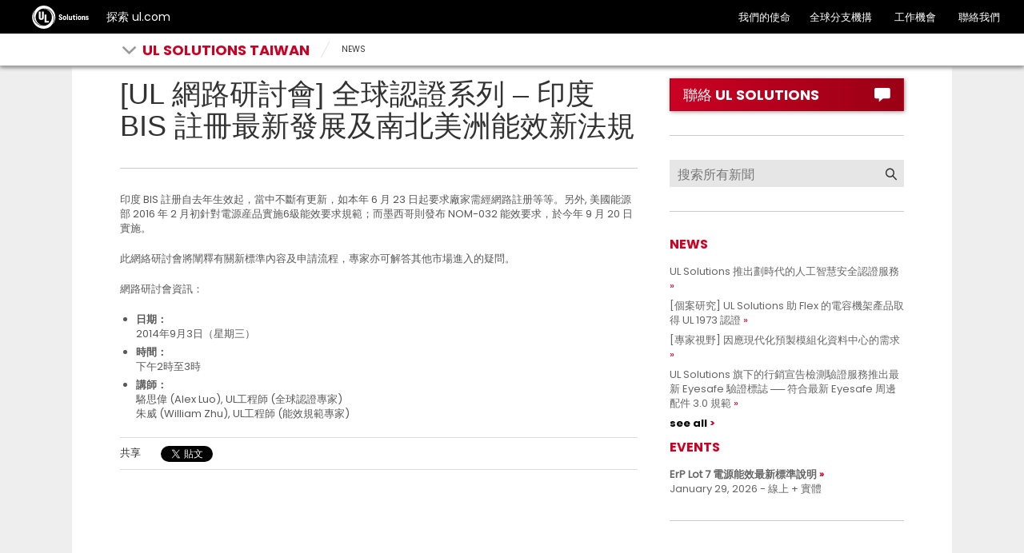

--- FILE ---
content_type: text/html; charset=UTF-8
request_url: https://taiwan.ul.com/news/gma-india-bis/
body_size: 11435
content:

<!doctype html>
<html lang="zh-TW" class="no-js">

<head>
	<meta charset="UTF-8" />
	<meta http-equiv="X-UA-Compatible" content="IE=edge,chrome=1" />
    
	<meta name="viewport" content="width=device-width, initial-scale=1" />	
<!--	code for dealing with acf loaded href lang tags only used to TW and HK domains-->
  <!--	end: code for dealing with acf loaded href lang tags-->
	<link rel="apple-touch-icon" sizes="180x180" href="https://taiwan.ul.com/wp-content/themes/ulparent/img/icons/ulsolutions-apple-touch-icon.png?v=2x">
	<link rel="icon" type="image/png" href="https://taiwan.ul.com/wp-content/themes/ulparent/img/icons/ulsolutions-favicon-32x32.png?v=2x" sizes="32x32">
	<link rel="icon" type="image/png" href="https://taiwan.ul.com/wp-content/themes/ulparent/img/icons/ulsolutions-favicon-16x16.png?v=2x" sizes="16x16">
<!--	<link rel="manifest" href="--><!--/img/icons/manifest.json" crossorigin="use-credentials">-->
	<link rel="mask-icon" href="https://taiwan.ul.com/wp-content/themes/ulparent/img/icons/safari-pinned-tab.svg?v=2x" color="#b10820">
	<link rel="shortcut icon" href="https://taiwan.ul.com/wp-content/themes/ulparent/img/icons/ulsolutions-favicon.ico?v=2x">
	<meta name="apple-mobile-web-app-title" content="UL">
	<meta name="application-name" content="UL">
	<meta name="msapplication-config" content="https://taiwan.ul.com/wp-content/themes/ulparent/img/icons/browserconfig.xml?v=2x">
	<meta name="theme-color" content="#b10820">
	<meta name="site" content="https://taiwan.ul.com">
	<!--return_ie_viewport_js(https://taiwan.ul.com)--><script src="https://taiwan.ul.com/global/js/ms-phone-device-width-fix.js" type="text/javascript"></script>
	<style>@-ms-viewport { width: device-width; }</style>

	<meta name='robots' content='index, follow, max-image-preview:large, max-snippet:-1, max-video-preview:-1' />

	<!-- This site is optimized with the Yoast SEO plugin v26.7 - https://yoast.com/wordpress/plugins/seo/ -->
	<title>[UL 網路研討會] 全球認證系列 - 印度 BIS 註冊最新發展及南北美洲能效新法規 | UL Solutions Taiwan</title>
	<link rel="canonical" href="https://taiwan.ul.com/news/gma-india-bis/" />
	<meta property="og:locale" content="zh_TW" />
	<meta property="og:type" content="article" />
	<meta property="og:title" content="[UL 網路研討會] 全球認證系列 - 印度 BIS 註冊最新發展及南北美洲能效新法規 | UL Solutions Taiwan" />
	<meta property="og:description" content="印度 BIS 註册自去年生效起，當中不斷有更新，如本年 6 月 23 日起要求廠家需經網路註册等等。另外, 美國能源部 2016 年 2 月初針對電源産品實施6級能效要求規範；而墨西哥則發布 NOM-032 能效要求，於今年 9 月 20 日實施。" />
	<meta property="og:url" content="https://taiwan.ul.com/news/gma-india-bis/" />
	<meta property="og:site_name" content="UL Solutions Taiwan" />
	<meta property="article:publisher" content="https://www.facebook.com/ULTaiwan.tw/" />
	<meta property="article:modified_time" content="2023-11-28T03:09:02+00:00" />
	<meta name="twitter:card" content="summary_large_image" />
	<meta name="twitter:site" content="@uldialogue" />
	<meta name="twitter:label1" content="Est. reading time" />
	<meta name="twitter:data1" content="1 minute" />
	<script type="application/ld+json" class="yoast-schema-graph">{"@context":"https://schema.org","@graph":[{"@type":"WebPage","@id":"https://taiwan.ul.com/news/gma-india-bis/","url":"https://taiwan.ul.com/news/gma-india-bis/","name":"[UL 網路研討會] 全球認證系列 - 印度 BIS 註冊最新發展及南北美洲能效新法規 | UL Solutions Taiwan","isPartOf":{"@id":"https://taiwan.ul.com/#website"},"datePublished":"2014-08-20T01:34:55+00:00","dateModified":"2023-11-28T03:09:02+00:00","breadcrumb":{"@id":"https://taiwan.ul.com/news/gma-india-bis/#breadcrumb"},"inLanguage":"zh-TW","potentialAction":[{"@type":"ReadAction","target":["https://taiwan.ul.com/news/gma-india-bis/"]}]},{"@type":"BreadcrumbList","@id":"https://taiwan.ul.com/news/gma-india-bis/#breadcrumb","itemListElement":[{"@type":"ListItem","position":1,"name":"Home","item":"https://taiwan.ul.com/"},{"@type":"ListItem","position":2,"name":"News","item":"https://taiwan.ul.com/news/"},{"@type":"ListItem","position":3,"name":"[UL 網路研討會] 全球認證系列 &#8211; 印度 BIS 註冊最新發展及南北美洲能效新法規"}]},{"@type":"WebSite","@id":"https://taiwan.ul.com/#website","url":"https://taiwan.ul.com/","name":"UL Solutions Taiwan","description":"Taiwan","publisher":{"@id":"https://taiwan.ul.com/#organization"},"potentialAction":[{"@type":"SearchAction","target":{"@type":"EntryPoint","urlTemplate":"https://taiwan.ul.com/?s={search_term_string}"},"query-input":{"@type":"PropertyValueSpecification","valueRequired":true,"valueName":"search_term_string"}}],"inLanguage":"zh-TW"},{"@type":"Organization","@id":"https://taiwan.ul.com/#organization","name":"UL Taiwan","url":"https://taiwan.ul.com/","logo":{"@type":"ImageObject","inLanguage":"zh-TW","@id":"https://taiwan.ul.com/#/schema/logo/image/","url":"https://taiwan.ul.com/wp-content/uploads/sites/25/2022/07/UL-solutions-logo-red.svg","contentUrl":"https://taiwan.ul.com/wp-content/uploads/sites/25/2022/07/UL-solutions-logo-red.svg","width":"1024","height":"1024","caption":"UL Taiwan"},"image":{"@id":"https://taiwan.ul.com/#/schema/logo/image/"},"sameAs":["https://www.facebook.com/ULTaiwan.tw/","https://x.com/uldialogue","https://www.instagram.com/uldialogue/","https://www.linkedin.com/company/ul-","https://www.youtube.com/uldialogue/"]}]}</script>
	<!-- / Yoast SEO plugin. -->


<link rel='dns-prefetch' href='//ajax.googleapis.com' />
<link rel="alternate" title="oEmbed (JSON)" type="application/json+oembed" href="https://taiwan.ul.com/wp-json/oembed/1.0/embed?url=https%3A%2F%2Ftaiwan.ul.com%2Fnews%2Fgma-india-bis%2F" />
<link rel="alternate" title="oEmbed (XML)" type="text/xml+oembed" href="https://taiwan.ul.com/wp-json/oembed/1.0/embed?url=https%3A%2F%2Ftaiwan.ul.com%2Fnews%2Fgma-india-bis%2F&#038;format=xml" />
<style id='wp-img-auto-sizes-contain-inline-css' type='text/css'>
img:is([sizes=auto i],[sizes^="auto," i]){contain-intrinsic-size:3000px 1500px}
/*# sourceURL=wp-img-auto-sizes-contain-inline-css */
</style>
<style id='wp-emoji-styles-inline-css' type='text/css'>

	img.wp-smiley, img.emoji {
		display: inline !important;
		border: none !important;
		box-shadow: none !important;
		height: 1em !important;
		width: 1em !important;
		margin: 0 0.07em !important;
		vertical-align: -0.1em !important;
		background: none !important;
		padding: 0 !important;
	}
/*# sourceURL=wp-emoji-styles-inline-css */
</style>
<style id='wp-block-library-inline-css' type='text/css'>
:root{--wp-block-synced-color:#7a00df;--wp-block-synced-color--rgb:122,0,223;--wp-bound-block-color:var(--wp-block-synced-color);--wp-editor-canvas-background:#ddd;--wp-admin-theme-color:#007cba;--wp-admin-theme-color--rgb:0,124,186;--wp-admin-theme-color-darker-10:#006ba1;--wp-admin-theme-color-darker-10--rgb:0,107,160.5;--wp-admin-theme-color-darker-20:#005a87;--wp-admin-theme-color-darker-20--rgb:0,90,135;--wp-admin-border-width-focus:2px}@media (min-resolution:192dpi){:root{--wp-admin-border-width-focus:1.5px}}.wp-element-button{cursor:pointer}:root .has-very-light-gray-background-color{background-color:#eee}:root .has-very-dark-gray-background-color{background-color:#313131}:root .has-very-light-gray-color{color:#eee}:root .has-very-dark-gray-color{color:#313131}:root .has-vivid-green-cyan-to-vivid-cyan-blue-gradient-background{background:linear-gradient(135deg,#00d084,#0693e3)}:root .has-purple-crush-gradient-background{background:linear-gradient(135deg,#34e2e4,#4721fb 50%,#ab1dfe)}:root .has-hazy-dawn-gradient-background{background:linear-gradient(135deg,#faaca8,#dad0ec)}:root .has-subdued-olive-gradient-background{background:linear-gradient(135deg,#fafae1,#67a671)}:root .has-atomic-cream-gradient-background{background:linear-gradient(135deg,#fdd79a,#004a59)}:root .has-nightshade-gradient-background{background:linear-gradient(135deg,#330968,#31cdcf)}:root .has-midnight-gradient-background{background:linear-gradient(135deg,#020381,#2874fc)}:root{--wp--preset--font-size--normal:16px;--wp--preset--font-size--huge:42px}.has-regular-font-size{font-size:1em}.has-larger-font-size{font-size:2.625em}.has-normal-font-size{font-size:var(--wp--preset--font-size--normal)}.has-huge-font-size{font-size:var(--wp--preset--font-size--huge)}.has-text-align-center{text-align:center}.has-text-align-left{text-align:left}.has-text-align-right{text-align:right}.has-fit-text{white-space:nowrap!important}#end-resizable-editor-section{display:none}.aligncenter{clear:both}.items-justified-left{justify-content:flex-start}.items-justified-center{justify-content:center}.items-justified-right{justify-content:flex-end}.items-justified-space-between{justify-content:space-between}.screen-reader-text{border:0;clip-path:inset(50%);height:1px;margin:-1px;overflow:hidden;padding:0;position:absolute;width:1px;word-wrap:normal!important}.screen-reader-text:focus{background-color:#ddd;clip-path:none;color:#444;display:block;font-size:1em;height:auto;left:5px;line-height:normal;padding:15px 23px 14px;text-decoration:none;top:5px;width:auto;z-index:100000}html :where(.has-border-color){border-style:solid}html :where([style*=border-top-color]){border-top-style:solid}html :where([style*=border-right-color]){border-right-style:solid}html :where([style*=border-bottom-color]){border-bottom-style:solid}html :where([style*=border-left-color]){border-left-style:solid}html :where([style*=border-width]){border-style:solid}html :where([style*=border-top-width]){border-top-style:solid}html :where([style*=border-right-width]){border-right-style:solid}html :where([style*=border-bottom-width]){border-bottom-style:solid}html :where([style*=border-left-width]){border-left-style:solid}html :where(img[class*=wp-image-]){height:auto;max-width:100%}:where(figure){margin:0 0 1em}html :where(.is-position-sticky){--wp-admin--admin-bar--position-offset:var(--wp-admin--admin-bar--height,0px)}@media screen and (max-width:600px){html :where(.is-position-sticky){--wp-admin--admin-bar--position-offset:0px}}
/*wp_block_styles_on_demand_placeholder:696f28eb53da2*/
/*# sourceURL=wp-block-library-inline-css */
</style>
<style id='classic-theme-styles-inline-css' type='text/css'>
/*! This file is auto-generated */
.wp-block-button__link{color:#fff;background-color:#32373c;border-radius:9999px;box-shadow:none;text-decoration:none;padding:calc(.667em + 2px) calc(1.333em + 2px);font-size:1.125em}.wp-block-file__button{background:#32373c;color:#fff;text-decoration:none}
/*# sourceURL=/wp-includes/css/classic-themes.min.css */
</style>
<link rel='stylesheet' id='ul_shortcodes-css' href='https://taiwan.ul.com/wp-content/plugins/ul_shortcodes/css/ul_shortcodes.css?ver=6.9' media='all' />
<link rel='stylesheet' id='ul_trustarc-css' href='https://taiwan.ul.com/wp-content/plugins/ul_trustarc/public/css/ul_trustarc-public.css?ver=1.0.0' media='all' />
<link rel='stylesheet' id='ul-commons-css' href='https://taiwan.ul.com/commons/1.2/css/ul.commons.client.min.css' media='all' />
<link rel='stylesheet' id='parent-css' href='https://taiwan.ul.com/wp-content/themes/ulparent/style.css?ver=1768892651' media='all' />
<link rel='stylesheet' id='style-css' href='https://taiwan.ul.com/wp-content/themes/countries/style.css?ver=1.1' media='all' />
<link rel='stylesheet' id='jqui-css' href='https://taiwan.ul.com/wp-content/themes/countries/css/jquery-ui.css?ver=6.9' media='all' />
<script type="text/javascript" src="https://ajax.googleapis.com/ajax/libs/jquery/3.5.1/jquery.min.js?ver=3.5.1" id="jquery-js"></script>
<script type="text/javascript" src="https://taiwan.ul.com/wp-content/themes/ulparent/js/lib/conditionizr-4.3.0.min.js?ver=4.3.0" id="conditionizr-js"></script>
<script type="text/javascript" src="https://taiwan.ul.com/wp-content/themes/ulparent/js/lib/modernizr-2.7.1.min.js?ver=2.7.1" id="modernizr-js"></script>
<script type="text/javascript" src="https://taiwan.ul.com/commons/1.2/js/ul.commons.client.min.js?ver=6.9" id="ul-commons-js"></script>
<script type="text/javascript" src="https://taiwan.ul.com/wp-content/plugins/ul_trustarc/public/js/ul_trustarc-public.js" id="ul_trustarc-js"></script>
<link rel="https://api.w.org/" href="https://taiwan.ul.com/wp-json/" /><!-- Stream WordPress user activity plugin v4.1.1 -->
	<!--[if lt IE 9]>
			<link rel='stylesheet' id='ie-only-css'  href='https://taiwan.ul.com/wp-content/themes/ulparent/style-ie.css' type='text/css' media='all' />
		<![endif]-->

	<!-- Google Tag Manager -->
	<script async type="text/javascript" >
		_gaq = {
			push: function(params) {
				dataLayer.push({
					'event': params[0],
					'eventCategory': params[1],
					'eventAction': params[2],
					'eventLabel': params[3]
				});
				console.log("dataLayer.push: " + params[0] + " " + params[1] + " " + params[2] + " " + params[3]);
			}
		};

		function _ga(params) {
			dataLayer.push({
				'event': 'GAEvent',
				'eventCategory': params[2],
				'eventAction': params[3],
				'eventLabel': params[4]
			});
			console.log("dataLayer.push: " + params[2] + " " + params[3] + " " + params[4]);
		}
		(function(w, d, s, l, i) {
			w[l] = w[l] || [];
			w[l].push({
				'gtm.start': new Date().getTime(),
				event: 'gtm.js'
			});
			var f = d.getElementsByTagName(s)[0],
				j = d.createElement(s),
				dl = l != 'dataLayer' ? '&l=' + l : '';
			j.async = true;
			j.className = 'optanon-category-C0004';
			j.src =
				'https://www.googletagmanager.com/gtm.js?id=' + i + dl;
			f.parentNode.insertBefore(j, f);
		})(window, document, 'script', 'dataLayer', 'GTM-5QCKMF3');
	</script>
	<!-- End Google Tag Manager -->

	<script type="text/javascript">
		var ajaxurl = 'https://taiwan.ul.com/wp-admin/admin-ajax.php';
		conditionizr.config({
			assets: 'https://taiwan.ul.com/wp-content/themes/ulparent',
			tests: {}
		});
	</script>


		<!-- /* Language settings */ -->
	<script>
		console.info('Language mode: get_option("country-header-language")');
		console.info('Using WPML: 0');
		//console.info('Home URL: //');
		console.info('Language: zh-hk');
		console.info('Directory: /');
		console.info('Supported languages: "zh-hk"');

		var $wpml = 0;
		var $language = "zh-hk";
		var $home = "https://taiwan.ul.com";
		var $dir = "/";
		var $supported_langs = "zh-hk";
	</script>
</head>

<body class="wp-singular news-template-default single single-news postid-2108 wp-theme-ulparent wp-child-theme-countries ulparent-body ulparent-body--responsive taiwan">
	<!-- Google Tag Manager (noscript) -->
<!--	<noscript>-->
<!--		<iframe src="https://www.googletagmanager.com/ns.html?id=--><!--" height="0" width="0" style="display:none;visibility:hidden"></iframe>-->
<!--	</noscript>-->
	<!-- End Google Tag Manager (noscript) -->

	<!-- header -->
	<!-- GNaaS configuration start -->
	        <!--before gnaas get contact--><!--before gnaas shortcode--><script class="optanon-category-C0001" src="https://ulwebdev.github.io/gnaas-pub/prod/index.js"></script>
<!-- GnaaS Prod --><script defer> jQuery(document).ready(function() { 
UL_GnaaS({
env: "prod",
lang: "zh-hant",
force: true,
impressum: true,
contactPageUrl: "https://www.ul.com/contact-us",
attachNaaSTo: "#header",
});
});
</script>
<style>
.messages--warning {
    color: #734c00;
    border-color: #f4daa6 #f4daa6 #f4daa6 transparent !important;
    background-color: #fdf8ed !important;
    background-image: url(//ul.com/core/themes/classy/css/components/../../../../misc/icons/e29700/warning.svg) !important;
    box-shadow: -8px 0 0 #e09600;
}
.messages {
    padding: 15px 20px 15px 35px;
    word-wrap: break-word;
    border: 1px solid;
    border-width: 1px 1px 1px 0;
    border-radius: 2px;
    background: no-repeat 10px 17px;
    overflow-wrap: break-word;
}
.visually-hidden {
    position: absolute !important;
    overflow: hidden;
    clip: rect(1px,1px,1px,1px);
    width: 1px;
    height: 1px;
    word-wrap: normal;
}

</style>
		
	<header id="header" class="header ulparent-header">
  <div id="ul-global-nav"></div>
    
<style>
	.mobile a {
		display: none;
	}
</style>

<div class="header-toolbar ">
	<div class="container-fluid">
		<div class="row">
			<div class="title">
														<div class="glyph glyph-chevron-down pull-left toolbar-arrow"></div>
													<span class="h1">
					<a href="javascript:void(0);">
													<span class="flag tw"></span>
												<span class="toolbar-title">UL Solutions Taiwan</span>
					</a>
				</span>

									<div class="sub-menu" id="sub-menu">
					<ul id="sub-menu-1" data-level="1" class="level-menu">
																					<li>
									<a href="/" title="概述" class="lined" onclick="ga('send', 'event', 'UL Solutions Taiwan', 'Sub Nav Click', '概述');">概述</a>
								</li>
							
																					<li>
									<a href="https://taiwan.ul.com/aboutus/" title="" class="" onclick="ga('send', 'event', 'UL Solutions Taiwan', 'Sub Nav Click', 'UL Solutions Taiwan 簡介');">UL Solutions Taiwan 簡介</a>
								</li>
							
																					<li>
									<a href="https://taiwan.ul.com/news/" title="" class="" onclick="ga('send', 'event', 'UL Solutions Taiwan', 'Sub Nav Click', '最新消息');">最新消息</a>
								</li>
							
																					<li>
									<a href="https://taiwan.ul.com/gma/" title="" class="" onclick="ga('send', 'event', 'UL Solutions Taiwan', 'Sub Nav Click', '全球法規動態');">全球法規動態</a>
								</li>
							
																					<li>
									<a href="https://taiwan.ul.com/featured/" title="" class="" onclick="ga('send', 'event', 'UL Solutions Taiwan', 'Sub Nav Click', '熱門服務');">熱門服務</a>
								</li>
							
																					<li>
									<a href="http://taiwan.ul.com/resources/customer-center/" title="" class="" onclick="ga('send', 'event', 'UL Solutions Taiwan', 'Sub Nav Click', '線上實用資訊');">線上實用資訊</a>
								</li>
							
																					<li>
									<a href="https://taiwan.ul.com/publications/" title="" class="" onclick="ga('send', 'event', 'UL Solutions Taiwan', 'Sub Nav Click', '出版品');">出版品</a>
								</li>
							
											</ul>
					<ul id="sub-menu-2" data-level="2" class="level-menu" style="display:none;"></ul>
					<ul id="sub-menu-3" data-level="3" class="level-menu last" style="display: none;"></ul>
				</div>
					</div>


									<div class="breadcrumbs non-mobile">
									<div class="glyph glyph-slash"></div>
																	<div class="segment"><a title="NEWS" href="https://taiwan.ul.com/news/">NEWS</a></div>
												</div>

			

			
			
			
					</div>


	</div>
</div>
</header>
<!-- single-news -->
<div class="main ul-responsive">
    <div class="split-body">

        <div class="container-fluid">
            
            <div class="row">

                <div class="col-xs-12 col-sm-8">
                                            <div class="page-header">
                                                        <h1>[UL 網路研討會] 全球認證系列 &#8211; 印度 BIS 註冊最新發展及南北美洲能效新法規</h1>
                        </div>

                    <p style="color: #595959;">印度 BIS 註册自去年生效起，當中不斷有更新，如本年 6 月 23 日起要求廠家需經網路註册等等。另外, 美國能源部 2016 年 2 月初針對電源産品實施6級能效要求規範；而墨西哥則發布 NOM-032 能效要求，於今年 9 月 20 日實施。</p>
<p style="color: #595959;">此網絡研討會將闡釋有關新標準內容及申請流程，專家亦可解答其他市場進入的疑問。</p>
<p style="color: #595959;">網路研討會資訊：</p>
<ul style="color: #595959;">
<li style="font-weight: inherit; font-style: inherit;"><strong style="font-style: inherit;">日期：<br />
</strong>2014年9月3日（星期三）</li>
<li style="font-weight: inherit; font-style: inherit;"><strong style="font-style: inherit;">時間：<br />
</strong>下午2時至3時</li>
<li style="font-weight: inherit; font-style: inherit;"><strong style="font-style: inherit;">講師：<br />
</strong>駱思偉 (Alex Luo), UL工程師 (全球認證專家)<br />
朱威 (William Zhu), UL工程師 (能效規範專家)</li>
</ul>

                    
                    <div id="fb-root"></div>
<script>(function(d, s, id) {
  var js, fjs = d.getElementsByTagName(s)[0];
  if (d.getElementById(id)) return;
  js = d.createElement(s); js.id = id;
  js.src = "//connect.facebook.net/en_US/all.js#xfbml=1&appId=574420249244304";
  fjs.parentNode.insertBefore(js, fjs);
}(document, 'script', 'facebook-jssdk'));</script>
	<!-- Start Social share strip -->
	<ul class="meta-menu social">
		<li>共享</li>
		<li>
			<div class="fb-like" data-href="https://taiwan.ul.com/news/gma-india-bis/" data-layout="button_count" data-action="like" data-show-faces="false" data-share="false"></div>
		</li>
		<li>
			<a href="https://twitter.com/share" class="twitter-share-button" data-hashtags="UL">Tweet</a>
			<script>!function(d,s,id){var js,fjs=d.getElementsByTagName(s)[0],p=/^http:/.test(d.location)?'http':'https';if(!d.getElementById(id)){js=d.createElement(s);js.id=id;js.src=p+'://platform.twitter.com/widgets.js';fjs.parentNode.insertBefore(js,fjs);}}(document, 'script', 'twitter-wjs');</script>
		</li>
		<li>
			<script type="text/javascript" class="optanon-category-C0004" src="//platform.linkedin.com/in.js" type="text/javascript">
			 lang: en_US
			</script>
			<script type="IN/Share"></script>
		</li>
	</ul>
	<!-- End Social share strip -->

                                        

                        
                    
                </div>

                <div class="col-xs-12 col-sm-4">
                    <!-- single news -->
                    <div class="sidebar singlenewsside">
                        <!-- marketo_form_contact_link=https://taiwan.ul.com/contact-us-->
<!-- showing because site is UL Solutions Taiwan and page title is [UL 網路研討會] 全球認證系列 &#8211; 印度 BIS 註冊最新發展及南北美洲能效新法規 -->
    <a href="https://www.ul.com/zh-hant/contact-us" target="_blank"
       class="btn btn-primary btn-lg btn-block btn-text-left btn-shadow">
        <span class="glyph glyph-contact pull-right"></span><span>聯絡 UL SOLUTIONS</span>
    </a>
                            <hr/>
                        <form id="search-form" action="https://taiwan.ul.com/news/"
                              method="get">
                            <div class="input-group grey-search">
                                <input type="text" name="s" placeholder="搜索所有新聞"/>
                                <input type="hidden" name="post_type" value="news">
                                <span class="input-group-btn">
									<button class="btn btn-default" id="search"><span class="glyph glyph-search"></span></button>
								</span>
                            </div>
                        </form>
                        <hr/>

                        <div id="news_widget-2" class="widget widget_news_widget"><h4 class="widgettitle">NEWS</h4><ul class="list-unstyled"><li><a href="https://taiwan.ul.com/news/ul-solutions-launches-landmark-artificial-intelligence-safety-certification-services/" onclick="ga('send', 'event', 'UL Solutions Taiwan', 'Sidebar: News Click', 'UL Solutions 推出劃時代的人工智慧安全認證服務');" class="text-grey link-arrow-double">UL Solutions 推出劃時代的人工智慧安全認證服務</a></li><li><a href="https://taiwan.ul.com/casestudies/ul-solutions-issues-ul1973-certification-to-flex-capacitor-shelf-2025/" onclick="ga('send', 'event', 'UL Solutions Taiwan', 'Sidebar: News Click', '[個案研究] UL Solutions 助 Flex 的電容機架產品取得 UL 1973 認證');" class="text-grey link-arrow-double">[個案研究] UL Solutions 助 Flex 的電容機架產品取得 UL 1973 認證</a></li><li><a href="https://taiwan.ul.com/insights/addressing-needs-modern-prefabricated-modular-data-center/" onclick="ga('send', 'event', 'UL Solutions Taiwan', 'Sidebar: News Click', '[專家視野] 因應現代化預製模組化資料中心的需求');" class="text-grey link-arrow-double">[專家視野] 因應現代化預製模組化資料中心的需求</a></li><li><a href="https://taiwan.ul.com/offerings/ul-marketing-claim-verification-program-featuring-eyesafe-requirements/" onclick="ga('send', 'event', 'UL Solutions Taiwan', 'Sidebar: News Click', 'UL Solutions 旗下的行銷宣告檢測驗證服務推出最新 Eyesafe 驗證標誌 ── 符合最新 Eyesafe 周邊配件 3.0 規範');" class="text-grey link-arrow-double">UL Solutions 旗下的行銷宣告檢測驗證服務推出最新 Eyesafe 驗證標誌 ── 符合最新 Eyesafe 周邊配件 3.0 規範</a></li><a href="https://taiwan.ul.com/news/" class="text-black link-more link-animation">see all</a><hr></div><div id="events_widget-3" class="widget widget_events_widget"><h4 class="widgettitle">EVENTS</h4><ul class="list-unstyled"><li><div class="text-grey"><strong><a href="https://taiwan.ul.com/events/erp-lot-7-for-power-updates-2026/" onclick="ga('send', 'event', 'UL Solutions Taiwan', 'Sidebar: Event Click', 'ErP Lot 7 電源能效最新標準說明');" class="text-grey link-arrow-double">ErP Lot 7 電源能效最新標準說明</a></strong></div><div class="text-grey">January 29, 2026 - 線上 + 實體</div></li></ul><hr></div>
                    </div>
                </div>

            </div>
        </div>

    </div>
</div>

		<!-- footer -->
		

		<script>
            jQuery(document).ready(function(){
                console.log('jQuery is ready!');
                const menuDropDown = document.getElementsByClassName('title')[0];
                console.log('menuDropDown', menuDropDown);
                const dropdownMenu = document.getElementsByClassName('sub-menu')[0];
                console.log('dropdownMenu', dropdownMenu);
               // window.onload = function () {
                    console.log('window.onload is ready!');
                    menuDropDown.addEventListener('click', function () {
                        console.log('menudropDown clicked, toggling sub-menu class "open"');
                        document.querySelector('.sub-menu').classList.toggle('open');
                        console.log('menuDropDown clicked, toggling sub-menu class "open"');
                    }, false);
                   if(dropdownMenu){
                       console.log('dropdownMenu exists, adding click event listener');
                    dropdownMenu.addEventListener('click', function () {
                        console.log('dropdownMenu clicked, toggling sub-menu class "open"');
                        document.querySelector('.sub-menu').classList.toggle('open');
                        console.log('dropdownMenu clicked, toggling sub-menu class "open"');
                    }, false);
                    }
                    jQuery(".main-menu-item__main-menu-item-btn").css("color", "#ca0123");
               // };

                jQuery(document).click(function (event) {
                    if (!jQuery(event.target).closest(".title").length) {
                        jQuery("body").find(".sub-menu").removeClass("open");
                    }
                });
            });



		</script>
		<script type="text/javascript">

			// if function ga does not exist. create function ga
			if(typeof ga !== "function"){
				function ga(){
					//console.log("ga function does not exist");
				}
			}
		</script>
		<script type="text/javascript">
			// $("#header").header();

			//
			// CRS: Chinese Simplified (zh-hans)
			// CTech: Chinese Simplified (zh-hans), Chinese Traditional (zh-hant), Japanese (ja)
			var supported_countries = ['china', 'japan', 'taiwan'];
			var country = '';
			var lang_code = '';

			if (new RegExp(supported_countries.join("|")).test(window.location.hostname)) {
				if (window.location.hostname.indexOf('china') !== -1) {
					country = 'china';
					lang_code = 'zh-hans';
				}
				if (window.location.hostname.indexOf('japan') !== -1) {
					country = 'japan';
					lang_code = 'ja';
				}
				if (window.location.hostname.indexOf('taiwan') !== -1) {
					country = 'taiwan';
					lang_code = 'zh-hant';
				}

				console.log('`country` is `' + country + '` and `lang_code` is `' + lang_code + '`');
			}

			// $(document).ready(function() {
			// 	console.log("document ready");
			// 	localize_urls();
			// });


			function localize_urls() {
				// console.log("[" + country + ", " + lang_code + "] LOCALIZE HEADER URLS FOR CRS & CTECH\n");
                //
				// $('header .header ul.sub-menu__sub-menu-group-container a[href*="crs.ul.com"], header .header ul.sub-menu__sub-menu-group-container a[href*="ctech.ul.com"]').each(function(index) {
				// 	var old_url = $(this).attr('href');
				// 	console.log("** FOUND URL IN HEADER", old_url);
                //
                //
				// 	// Handle default CRS URL
				// 	if (old_url === 'https://crs.ul.com') {
				// 		console.log("** FOUND DEFAULT CRS URL", old_url);
                //
				// 		switch (country) {
				// 			case 'china':
				// 				var new_url = 'https://crs.ul.com/zh-hans/';
				// 				$(this).attr('href', new_url);
				// 				console.log("** UPDATED URL TO: ", $(this).attr('href') + "\n\n");
				// 				break;
				// 			default:
				// 				console.log("** NO RULE FOUND FOR [" + country + "]; DEFAULT FALLBACK\n");
				// 		}
				// 	}
                //
				// 	// Handle default CTech URL
				// 	if (old_url === 'https://ctech.ul.com/') {
				// 		console.log("** FOUND DEFAULT CTECH URL", old_url);
                //
				// 		switch (country) {
				// 			case 'china':
				// 				var new_url = 'https://ctech.ul.com/zh-hans/';
				// 				$(this).attr('href', new_url);
				// 				console.log("** UPDATED URL TO: ", +$(this).attr('href') + "\n");
				// 				break;
				// 			case 'japan':
				// 				var new_url = 'https://ctech.ul.com/ja/';
				// 				$(this).attr('href', new_url);
				// 				console.log("** UPDATED URL TO: ", +$(this).attr('href') + "\n");
				// 				break;
				// 			case 'taiwan':
				// 				var new_url = 'https://ctech.ul.com/zh-hant/';
				// 				$(this).attr('href', new_url);
				// 				console.log("** UPDATED URL TO: ", +$(this).attr('href') + "\n");
				// 				break;
				// 			default:
				// 				console.log("** NO RULE FOUND FOR [" + country + "]; DEFAULT FALLBACK\n\n");
				// 		}
				// 	}
                //
				// 	// Handle default CRS URL Lang Code
				// 	if (old_url.indexOf('crs.ul.com/en/') !== -1) {
				// 		console.log("** FOUND DEFAULT CRS LANG CODE", "/en/");
                //
				// 		switch (country) {
				// 			case 'china':
				// 				var new_url = old_url.replace('.com/en', '.com/' + lang_code);
				// 				$(this).attr('href', new_url);
				// 				console.log("** UPDATED LANG CODE TO " + lang_code + "URL IS NOW" + $(this).attr('href', new_url) + "\n");
				// 				break;
				// 			default:
				// 				console.log("** NO RULE FOUND FOR [" + country + "]; DEFAULT FALLBACK\n\n");
				// 		}
				// 	}
                //
				// 	// Handle default CTech URL Lang Code
				// 	if (old_url.indexOf('ctech.ul.com/en/') !== -1) {
				// 		console.log("** FOUND DEFAULT CTECH LANG CODE", "/en/");
                //
				// 		switch (country) {
				// 			case 'china':
				// 			case 'japan':
				// 			case 'taiwan':
				// 				var new_url = old_url.replace('.com/en', '.com/' + lang_code);
				// 				$(this).attr('href', new_url);
				// 				console.log("** UPDATED LANG CODE TO: " + $(this).attr('href') + "\n");
				// 				break;
				// 			default:
				// 				console.log("** NO RULE FOUND FOR [" + country + "]; DEFAULT FALLBACK\n\n");
				// 		}
				// 	}
                //
				// 	if (old_url == 'https://scn.crs.ul.com/zh-hans/services/audits/responsible-sourcing/') {
				// 		var new_url = 'https://crs.ul.com/zh-hans/services/%E8%B4%A3%E4%BB%BB%E9%87%87%E8%B4%AD/';
				// 		$(this).attr('href', new_url);
				// 		console.log("** UPDATED ----: ", $(this).attr('href') + "\n\n");
				// 	}
                //
				// 	if (old_url == 'https://tcn.crs.ul.com/en/services/audits/responsible-sourcing/') {
				// 		var new_url = 'https://crs.ul.com/zh-hans/services/%E8%B4%A3%E4%BB%BB%E9%87%87%E8%B4%AD/';
				// 		$(this).attr('href', new_url);
				// 		console.log("** UPDATED ----: ", $(this).attr('href') + "\n\n");
				// 	}
                //
				// 	if (old_url == 'https://ja.crs.ul.com/en/services/audits/responsible-sourcing/') {
				// 		var new_url = 'https://crs.ul.com/en/services/audits/responsible-sourcing/';
				// 		$(this).attr('href', new_url);
				// 		console.log("** UPDATED ----: ", $(this).attr('href') + "\n\n");
				// 	}
                //
				// 	if (country == 'china') {
				// 		if (old_url == 'https://scn.industries.ul.com/textiles-apparel-and-footwear') {
				// 			var new_url = 'https://crs.ul.com/zh-hans/industries/textiles-apparel-and-footwear/';
				// 			$(this).attr('href', new_url);
				// 			console.log("** UPDATED ----: ", $(this).attr('href') + "\n\n");
				// 		}
                //
				// 		if (old_url == 'https://scn.industries.ul.com/personal-care-and-beauty') {
				// 			var new_url = 'https://crs.ul.com/zh-hans/industries/personal-care-and-beauty/';
				// 			$(this).attr('href', new_url);
				// 			console.log("** UPDATED ----: ", $(this).attr('href') + "\n\n");
				// 		}
                //
				// 		if (old_url == 'https://scn.industries.ul.com/premiums-promotional-and-licensed-goods') {
				// 			var new_url = 'https://crs.ul.com/zh-hans/industries/premium-promotional-and-licensed-goods/';
				// 			$(this).attr('href', new_url);
				// 			console.log("** UPDATED ----: ", $(this).attr('href') + "\n\n");
				// 		}
                //
				// 	}
                //
                //
                //
                //
				// });
			}
		</script>

		<script type="speculationrules">
{"prefetch":[{"source":"document","where":{"and":[{"href_matches":"/*"},{"not":{"href_matches":["/wp-*.php","/wp-admin/*","/wp-content/uploads/sites/25/*","/wp-content/*","/wp-content/plugins/*","/wp-content/themes/countries/*","/wp-content/themes/ulparent/*","/*\\?(.+)"]}},{"not":{"selector_matches":"a[rel~=\"nofollow\"]"}},{"not":{"selector_matches":".no-prefetch, .no-prefetch a"}}]},"eagerness":"conservative"}]}
</script>
<!-- trustarc start --><script type="application/javascript">    jQuery(document).ready(function(){        jQuery("body").append("<div id='consent_blackbar' class='ulta_cookiebanner'></div>");    });</script><script async="async" src="//consent.trustarc.com/notice?domain=ulsolutionsweb.com&c=teconsent&js=nj&noticeType=bb&text=true&gtm=1" crossorigin></script><!-- trustarc end --><script type="text/javascript" src="https://taiwan.ul.com/commons/js/swiftype/swiftype.js?ver=6.9" id="swifty-js"></script>
<script type="text/javascript" src="https://taiwan.ul.com/wp-includes/js/jquery/ui/core.min.js?ver=1.13.3" id="jquery-ui-core-js"></script>
<script type="text/javascript" src="https://taiwan.ul.com/wp-includes/js/jquery/ui/accordion.min.js?ver=1.13.3" id="jquery-ui-accordion-js"></script>
<script type="text/javascript" src="https://taiwan.ul.com/wp-content/themes/countries/js/bootstrap.min.js?ver=1.1" id="bootstrap-js"></script>
<script id="wp-emoji-settings" type="application/json">
{"baseUrl":"https://s.w.org/images/core/emoji/17.0.2/72x72/","ext":".png","svgUrl":"https://s.w.org/images/core/emoji/17.0.2/svg/","svgExt":".svg","source":{"concatemoji":"https://taiwan.ul.com/wp-includes/js/wp-emoji-release.min.js?ver=6.9"}}
</script>
<script type="module">
/* <![CDATA[ */
/*! This file is auto-generated */
const a=JSON.parse(document.getElementById("wp-emoji-settings").textContent),o=(window._wpemojiSettings=a,"wpEmojiSettingsSupports"),s=["flag","emoji"];function i(e){try{var t={supportTests:e,timestamp:(new Date).valueOf()};sessionStorage.setItem(o,JSON.stringify(t))}catch(e){}}function c(e,t,n){e.clearRect(0,0,e.canvas.width,e.canvas.height),e.fillText(t,0,0);t=new Uint32Array(e.getImageData(0,0,e.canvas.width,e.canvas.height).data);e.clearRect(0,0,e.canvas.width,e.canvas.height),e.fillText(n,0,0);const a=new Uint32Array(e.getImageData(0,0,e.canvas.width,e.canvas.height).data);return t.every((e,t)=>e===a[t])}function p(e,t){e.clearRect(0,0,e.canvas.width,e.canvas.height),e.fillText(t,0,0);var n=e.getImageData(16,16,1,1);for(let e=0;e<n.data.length;e++)if(0!==n.data[e])return!1;return!0}function u(e,t,n,a){switch(t){case"flag":return n(e,"\ud83c\udff3\ufe0f\u200d\u26a7\ufe0f","\ud83c\udff3\ufe0f\u200b\u26a7\ufe0f")?!1:!n(e,"\ud83c\udde8\ud83c\uddf6","\ud83c\udde8\u200b\ud83c\uddf6")&&!n(e,"\ud83c\udff4\udb40\udc67\udb40\udc62\udb40\udc65\udb40\udc6e\udb40\udc67\udb40\udc7f","\ud83c\udff4\u200b\udb40\udc67\u200b\udb40\udc62\u200b\udb40\udc65\u200b\udb40\udc6e\u200b\udb40\udc67\u200b\udb40\udc7f");case"emoji":return!a(e,"\ud83e\u1fac8")}return!1}function f(e,t,n,a){let r;const o=(r="undefined"!=typeof WorkerGlobalScope&&self instanceof WorkerGlobalScope?new OffscreenCanvas(300,150):document.createElement("canvas")).getContext("2d",{willReadFrequently:!0}),s=(o.textBaseline="top",o.font="600 32px Arial",{});return e.forEach(e=>{s[e]=t(o,e,n,a)}),s}function r(e){var t=document.createElement("script");t.src=e,t.defer=!0,document.head.appendChild(t)}a.supports={everything:!0,everythingExceptFlag:!0},new Promise(t=>{let n=function(){try{var e=JSON.parse(sessionStorage.getItem(o));if("object"==typeof e&&"number"==typeof e.timestamp&&(new Date).valueOf()<e.timestamp+604800&&"object"==typeof e.supportTests)return e.supportTests}catch(e){}return null}();if(!n){if("undefined"!=typeof Worker&&"undefined"!=typeof OffscreenCanvas&&"undefined"!=typeof URL&&URL.createObjectURL&&"undefined"!=typeof Blob)try{var e="postMessage("+f.toString()+"("+[JSON.stringify(s),u.toString(),c.toString(),p.toString()].join(",")+"));",a=new Blob([e],{type:"text/javascript"});const r=new Worker(URL.createObjectURL(a),{name:"wpTestEmojiSupports"});return void(r.onmessage=e=>{i(n=e.data),r.terminate(),t(n)})}catch(e){}i(n=f(s,u,c,p))}t(n)}).then(e=>{for(const n in e)a.supports[n]=e[n],a.supports.everything=a.supports.everything&&a.supports[n],"flag"!==n&&(a.supports.everythingExceptFlag=a.supports.everythingExceptFlag&&a.supports[n]);var t;a.supports.everythingExceptFlag=a.supports.everythingExceptFlag&&!a.supports.flag,a.supports.everything||((t=a.source||{}).concatemoji?r(t.concatemoji):t.wpemoji&&t.twemoji&&(r(t.twemoji),r(t.wpemoji)))});
//# sourceURL=https://taiwan.ul.com/wp-includes/js/wp-emoji-loader.min.js
/* ]]> */
</script>
		</body>

		</html>
